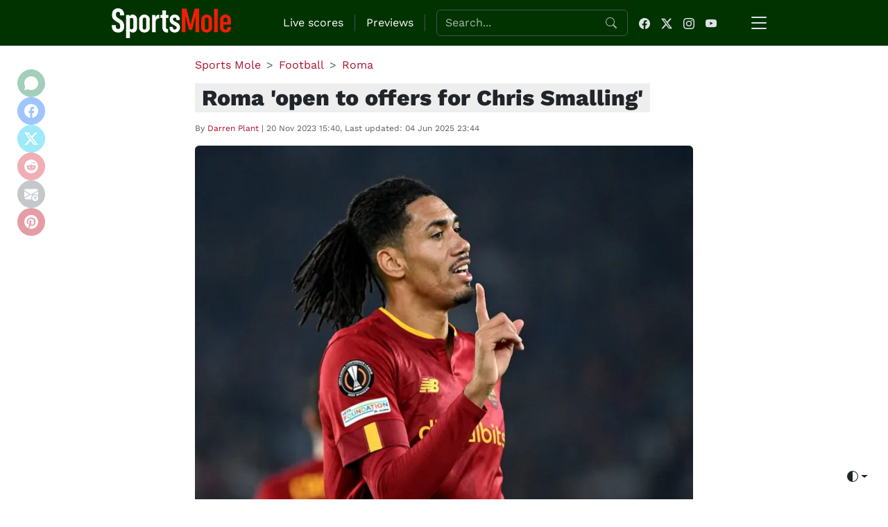

--- FILE ---
content_type: text/html
request_url: https://www.sportsmole.co.uk/football/roma/transfer-talk/news/roma-open-to-offers-for-chris-smalling_529452.html
body_size: 13916
content:
<!DOCTYPE html>
<html lang="en-GB">
    <head>
        <meta charset="UTF-8">
<meta name="viewport" content="width=device-width, initial-scale=1.0">

<title>Roma &#039;open to offers for Chris Smalling&#039; - Sports Mole</title>
<meta name="description" content="Roma are reportedly open to cashing in on defender Chris Smalling during the January transfer window.">
<meta name="keywords" content="football, sport, formula 1, rugby, tennis, golf, olympics, cycling, premier league, nfl, epl, teams, sports mole">

<link rel="canonical" href="https://www.sportsmole.co.uk/football/roma/transfer-talk/news/roma-open-to-offers-for-chris-smalling_529452.html">
<link rel="alternate" hreflang="en-gb" href="https://www.sportsmole.co.uk/football/roma/transfer-talk/news/roma-open-to-offers-for-chris-smalling_529452.html">
<link rel="alternate" hreflang="x-default" href="https://www.sportsmole.co.uk/football/roma/transfer-talk/news/roma-open-to-offers-for-chris-smalling_529452.html">

<meta name="robots" content="index, follow, max-image-preview:large">

<link rel="icon" type="image/png" href="/front/assets/img/favicon.ico">
<link rel="apple-touch-icon" sizes="144x144" href="/front/assets/img/apple-icon-144x144.png">
<link rel="apple-touch-icon" sizes="114x114" href="/front/assets/img/apple-icon-114x114.png">
<link rel="apple-touch-icon" sizes="72x72" href="/front/assets/img/apple-icon-72x72.png">
<link rel="apple-touch-icon" href="/front/assets/img/apple-icon-144x144.png">

<meta name="theme-color" content="#1D411D">

<meta property="fb:page_id" content="205985596102324" />
<meta property="fb:app_id" content="190968397630061" />
<meta property="fb:admins" content="309601628,631550153,507983199,600160699,586228445" />
<meta property="og:title" content="Roma &#039;open to offers for Chris Smalling&#039; - Sports Mole">
<meta property="og:description" content="Roma are reportedly open to cashing in on defender Chris Smalling during the January transfer window.">
<meta property="og:site_name" content="Sports Mole">
<meta property="og:type" content="article">
<meta property="og:url" content="https://www.sportsmole.co.uk/football/roma/transfer-talk/news/roma-open-to-offers-for-chris-smalling_529452.html">
<meta property="og:image" content="https://www.sportsmole.co.uk/thumbor/2AUbd8VbudyM0IXy_0ptNHnJe2I=/720x410/smart/filters:format(webp)/https%3A%2F%2Fsportsmole-media-prod.s3.gra.io.cloud.ovh.net%2F22%2F44%2Fchris-smalling.jpeg">
<meta property="og:locale" content="en_GB">

<meta property="twitter:site:id" content="279751136" />
<meta name="twitter:card" content="summary_large_image">
<meta name="twitter:site" content="@SportsMole">
<meta name="twitter:creator" content="@SportsMole">
<meta name="twitter:title" content="Roma &#039;open to offers for Chris Smalling&#039; - Sports Mole">
<meta name="twitter:description" content="Roma are reportedly open to cashing in on defender Chris Smalling during the January transfer window.">
<meta name="twitter:image" content="https://www.sportsmole.co.uk/thumbor/2AUbd8VbudyM0IXy_0ptNHnJe2I=/720x410/smart/filters:format(webp)/https%3A%2F%2Fsportsmole-media-prod.s3.gra.io.cloud.ovh.net%2F22%2F44%2Fchris-smalling.jpeg">


    <link rel="stylesheet" href="/build/critical.f32d4742.css">

<script type="application/ld+json">
{
    "@context": "https://schema.org",
    "@type": "NewsArticle",
    "headline": "",
    "description": "Roma are reportedly open to cashing in on defender Chris Smalling during the January transfer window.",
    "image": "https://www.sportsmole.co.uk/thumbor/2AUbd8VbudyM0IXy_0ptNHnJe2I=/720x410/smart/filters:format(webp)/https%3A%2F%2Fsportsmole-media-prod.s3.gra.io.cloud.ovh.net%2F22%2F44%2Fchris-smalling.jpeg",
    "author": {
        "@type": "Person",
        "name": "Darren Plant",
        "url": "https://www.sportsmole.co.uk/team/darren-plant/"
    },
    "publisher": {
        "@type": "Organization",
        "name": "Sports Mole",
        "logo": {
            "@type": "ImageObject",
            "url": "https://www.sportsmole.co.uk/assets/img/logo-og.png"
        }
    },
    "datePublished": "2023-11-20T15:40:00+00:00",
    "dateModified": "2025-06-04T23:44:08+01:00",
    "mainEntityOfPage": {
        "@type": "WebPage",
        "@id": "https://www.sportsmole.co.uk/football/roma/transfer-talk/news/roma-open-to-offers-for-chris-smalling_529452.html"
    },
    "mentions": [
                {
            "@type": "SportsTeam",
            "name": "Roma"
        }            ]}
</script>

<link rel="alternate" type="application/rss+xml" title="Sports Mole: Global" href="/rss.xml" />
<link rel="alternate" type="application/rss+xml" title="Sports Mole: Football" href="/football/rss.xml" />
        	<link rel="stylesheet" href="/build/article.1e36d0c7.css">
    </head>

    <body>

        <nav class="navbar navbar-light bg-dark px-4" data-bs-theme="dark" id="navbar" role="navigation" aria-label="Main navigation" style="border-bottom: 1px solid rgba(255, 255, 255, 0.1);">
	<div
		class="container">
		<!-- Logo with descriptive alt -->
					<div>
				<a class="navbar-brand" href="/" aria-label="Go to homepage">
					<img src="/logo.webp" alt="Sports Mole" width="180">
				</a>
			</div>
		
		<!-- Shared content (search + social icons) -->
		<div
			class="d-none d-lg-flex ms-auto align-items-center" id="sharedContent">

			<!-- Live scores link (desktop only) -->
			<a href="/live-scores/" class="nav-link text-white d-none d-lg-block" aria-label="Go to Live Scores page">
				Live scores
			</a>

			<div class="d-none d-lg-block border-start mx-3" style="height: 24px;"></div>

			<!-- Previews link (desktop only) -->
			<a href="/football/preview/" class="nav-link text-white d-none d-lg-block" aria-label="Go to Previews page">
				Previews
			</a>

			<!-- Separator -->
			<div class="d-none d-lg-block border-start mx-3" style="height: 24px;"></div>

			<!-- Search form -->
			<form class="d-flex me-3 position-relative" id="searchForm" role="search" aria-label="Site search" action="/search" method="get">
				<label for="search-input" class="visually-hidden">Search the website</label>
				<input id="search-input" class="form-control pe-5" type="search" name="s" placeholder="Search..." aria-label="Search" required autocomplete="off">

				<svg xmlns="http://www.w3.org/2000/svg" width="16" height="16" fill="currentColor" class="bi bi-search position-absolute top-50 end-0 translate-middle-y me-3 text-muted" viewbox="0 0 16 16">
					<path d="M11.742 10.344a6.5 6.5 0 1 0-1.397 1.398h-.001q.044.06.098.115l3.85 3.85a1 1 0 0 0 1.415-1.414l-3.85-3.85a1 1 0 0 0-.115-.1zM12 6.5a5.5 5.5 0 1 1-11 0 5.5 5.5 0 0 1 11 0"/>
				</svg>
				<div id="search-autocomplete" class="bg-dark"></div>
			</form>


			<!-- Social icons -->
			<div class="d-flex align-items-center" id="socialIcons">
				<a href="https://www.facebook.com/sportsmole/" target="_blank" rel="nofollow" aria-label="Facebook page" class="text-body me-3">
					<svg xmlns="http://www.w3.org/2000/svg" width="16" height="16" fill="currentColor" class="bi bi-facebook" viewbox="0 0 16 16">
						<path d="M16 8.049c0-4.446-3.582-8.05-8-8.05C3.58 0-.002 3.603-.002 8.05c0 4.017 2.926 7.347 6.75 7.951v-5.625h-2.03V8.05H6.75V6.275c0-2.017 1.195-3.131 3.022-3.131.876 0 1.791.157 1.791.157v1.98h-1.009c-.993 0-1.303.621-1.303 1.258v1.51h2.218l-.354 2.326H9.25V16c3.824-.604 6.75-3.934 6.75-7.951"/>
					</svg>
				</a>
				<a href="https://x.com/sportsmole" target="_blank" rel="nofollow" aria-label="Twitter page" class="text-body me-3">
					<svg xmlns="http://www.w3.org/2000/svg" width="16" height="16" fill="currentColor" class="bi bi-twitter-x" viewbox="0 0 16 16">
						<path d="M12.6.75h2.454l-5.36 6.142L16 15.25h-4.937l-3.867-5.07-4.425 5.07H.316l5.733-6.57L0 .75h5.063l3.495 4.633L12.601.75Zm-.86 13.028h1.36L4.323 2.145H2.865z"/>
					</svg>
				</a>
				<a href="https://www.instagram.com/sportsmole/" target="_blank" rel="nofollow" aria-label="Instagram page" class="text-body me-3">
					<svg xmlns="http://www.w3.org/2000/svg" width="16" height="16" fill="currentColor" class="bi bi-instagram" viewbox="0 0 16 16">
						<path d="M8 0C5.829 0 5.556.01 4.703.048 3.85.088 3.269.222 2.76.42a3.9 3.9 0 0 0-1.417.923A3.9 3.9 0 0 0 .42 2.76C.222 3.268.087 3.85.048 4.7.01 5.555 0 5.827 0 8.001c0 2.172.01 2.444.048 3.297.04.852.174 1.433.372 1.942.205.526.478.972.923 1.417.444.445.89.719 1.416.923.51.198 1.09.333 1.942.372C5.555 15.99 5.827 16 8 16s2.444-.01 3.298-.048c.851-.04 1.434-.174 1.943-.372a3.9 3.9 0 0 0 1.416-.923c.445-.445.718-.891.923-1.417.197-.509.332-1.09.372-1.942C15.99 10.445 16 10.173 16 8s-.01-2.445-.048-3.299c-.04-.851-.175-1.433-.372-1.941a3.9 3.9 0 0 0-.923-1.417A3.9 3.9 0 0 0 13.24.42c-.51-.198-1.092-.333-1.943-.372C10.443.01 10.172 0 7.998 0zm-.717 1.442h.718c2.136 0 2.389.007 3.232.046.78.035 1.204.166 1.486.275.373.145.64.319.92.599s.453.546.598.92c.11.281.24.705.275 1.485.039.843.047 1.096.047 3.231s-.008 2.389-.047 3.232c-.035.78-.166 1.203-.275 1.485a2.5 2.5 0 0 1-.599.919c-.28.28-.546.453-.92.598-.28.11-.704.24-1.485.276-.843.038-1.096.047-3.232.047s-2.39-.009-3.233-.047c-.78-.036-1.203-.166-1.485-.276a2.5 2.5 0 0 1-.92-.598 2.5 2.5 0 0 1-.6-.92c-.109-.281-.24-.705-.275-1.485-.038-.843-.046-1.096-.046-3.233s.008-2.388.046-3.231c.036-.78.166-1.204.276-1.486.145-.373.319-.64.599-.92s.546-.453.92-.598c.282-.11.705-.24 1.485-.276.738-.034 1.024-.044 2.515-.045zm4.988 1.328a.96.96 0 1 0 0 1.92.96.96 0 0 0 0-1.92m-4.27 1.122a4.109 4.109 0 1 0 0 8.217 4.109 4.109 0 0 0 0-8.217m0 1.441a2.667 2.667 0 1 1 0 5.334 2.667 2.667 0 0 1 0-5.334"/>
					</svg>
				</a>
				<a href="https://www.youtube.com/sportsmolevideo" target="_blank" rel="nofollow" aria-label="YouTube channel" class="text-body me-3">
					<svg xmlns="http://www.w3.org/2000/svg" width="16" height="16" fill="currentColor" class="bi bi-youtube" viewbox="0 0 16 16">
						<path d="M8.051 1.999h.089c.822.003 4.987.033 6.11.335a2.01 2.01 0 0 1 1.415 1.42c.101.38.172.883.22 1.402l.01.104.022.26.008.104c.065.914.073 1.77.074 1.957v.075c-.001.194-.01 1.108-.082 2.06l-.008.105-.009.104c-.05.572-.124 1.14-.235 1.558a2.01 2.01 0 0 1-1.415 1.42c-1.16.312-5.569.334-6.18.335h-.142c-.309 0-1.587-.006-2.927-.052l-.17-.006-.087-.004-.171-.007-.171-.007c-1.11-.049-2.167-.128-2.654-.26a2.01 2.01 0 0 1-1.415-1.419c-.111-.417-.185-.986-.235-1.558L.09 9.82l-.008-.104A31 31 0 0 1 0 7.68v-.123c.002-.215.01-.958.064-1.778l.007-.103.003-.052.008-.104.022-.26.01-.104c.048-.519.119-1.023.22-1.402a2.01 2.01 0 0 1 1.415-1.42c.487-.13 1.544-.21 2.654-.26l.17-.007.172-.006.086-.003.171-.007A100 100 0 0 1 7.858 2zM6.4 5.209v4.818l4.157-2.408z"/>
					</svg>
				</a>
			</div>
		</div>

		<!-- Offcanvas toggle button -->
		<button class="btn ms-3" type="button" data-bs-toggle="offcanvas" data-bs-target="#offcanvasMenu" aria-controls="offcanvasMenu" aria-expanded="false" aria-label="Open menu">
			<svg xmlns="http://www.w3.org/2000/svg" width="32" height="32" fill="currentColor" class="bi bi-list" viewbox="0 0 16 16">
				<path fill-rule="evenodd" d="M2.5 12a.5.5 0 0 1 .5-.5h10a.5.5 0 0 1 0 1H3a.5.5 0 0 1-.5-.5m0-4a.5.5 0 0 1 .5-.5h10a.5.5 0 0 1 0 1H3a.5.5 0 0 1-.5-.5m0-4a.5.5 0 0 1 .5-.5h10a.5.5 0 0 1 0 1H3a.5.5 0 0 1-.5-.5"/>
			</svg>
		</button>
	</div>
</nav>

<!-- Offcanvas menu -->
<div class="offcanvas offcanvas-end" tabindex="-1" id="offcanvasMenu" aria-labelledby="offcanvasMenuLabel" role="menu" data-bs-theme="dark" data-is-homepage="false">
	<div class="offcanvas-header">
		<div class="offcanvas-title" id="offcanvasMenuLabel">Menu</div>
		<button type="button" class="btn-close text-reset" data-bs-dismiss="offcanvas" aria-label="Close menu"></button>
	</div>
	<div class="offcanvas-body d-flex flex-column justify-content-between" id="offcanvasContent">

		<!-- Top part: Search + links -->
		<div>
			<!-- Menu links -->
			<ul class="navbar-nav" role="menu" itemscope itemtype="https://schema.org/SiteNavigationElement" id="menuNavLinks">
														<li class="nav-item">
						<div class="d-flex justify-content-center p-3">
							<div class="spinner-border spinner-border-sm text-light" role="status">
								<span class="visually-hidden">Loading...</span>
							</div>
						</div>
					</li>
							</ul>
			<!-- Search container (moved here on mobile) -->
			<div id="mobileSearchContainer" class="mt-3"></div>
		</div>

		<!-- Bottom part: Social icons -->
		<div id="mobileSocialContainer" class="mt-3"></div>
	</div>
</div>

        	<div class="container pt-3 sm-article">
		<div class="row">
			<div class="col-md-9 mx-auto">

				
				

	<nav aria-label="breadcrumb">
		<ol
			class="breadcrumb" itemscope itemtype="https://schema.org/BreadcrumbList">
			<li class="breadcrumb-item" itemprop="itemListElement" itemscope itemtype="https://schema.org/ListItem">
				<a href="/" itemprop="item">
					<span itemprop="name">Sports Mole</span>
				</a>
				<meta itemprop="position" content="1"/>
			</li>
														
									<li class="breadcrumb-item" itemprop="itemListElement" itemscope itemtype="https://schema.org/ListItem">
						<a href="/football/" itemprop="item">
							<span itemprop="name">Football</span>
						</a>
						<meta itemprop="position" content="2"/>
					</li>
															
									<li class="breadcrumb-item" itemprop="itemListElement" itemscope itemtype="https://schema.org/ListItem">
						<a href="/football/roma/" itemprop="item">
							<span itemprop="name">Roma</span>
						</a>
						<meta itemprop="position" content="3"/>
					</li>
															
									</ol>
	</nav>

				<!-- Article Start -->
				<article itemscope itemtype="https://schema.org/NewsArticle">
				<meta itemprop="mainEntityOfPage" content="https://www.sportsmole.co.uk/football/roma/transfer-talk/news/roma-open-to-offers-for-chris-smalling_529452.html"/>
				<h1 class="sm-article-title" itemprop="headline">Roma &#039;open to offers for Chris Smalling&#039;</h1>					<p class="text-muted sm-article-infos mt-3">
						By
						<span itemprop="author" itemscope itemtype="https://schema.org/Person">
							<a href="/team/darren-plant/" itemprop="url">
								<span itemprop="name">Darren
									Plant</span>
							</a>
						</span>
						|
						<time itemprop="datePublished" datetime="2023-11-20T15:40:00+00:00">20 Nov 2023 15:40</time>, Last updated: <time itemprop="dateModified" datetime="2025-06-04T23:44:08+01:00">04 Jun 2025 23:44</time>					</p>

											<div class="mb-4">
							<div class="ratio ratio-4x3 sm-article-main-image" itemprop="image" itemscope itemtype="https://schema.org/ImageObject">
								<meta itemprop="image" content="https://www.sportsmole.co.uk/thumbor/xz3i5MB7jDSxuhaedjsHCD0pvsA=/1200x800/smart/filters:format(webp)/https%3A%2F%2Fsportsmole-media-prod.s3.gra.io.cloud.ovh.net%2F22%2F44%2Fchris-smalling.jpeg">
								<meta itemprop="width" content="1200">
								<meta itemprop="height" content="800">
								<img class="img-fluid rounded" src="https://www.sportsmole.co.uk/thumbor/5BOursGgX9XMt3ckrg8DiRNKrvw=/720x540/smart/filters:format(webp)/https%3A%2F%2Fsportsmole-media-prod.s3.gra.io.cloud.ovh.net%2F22%2F44%2Fchris-smalling.jpeg" alt="Roma &#039;open to offers for Chris Smalling&#039;" title="Roma &#039;open to offers for Chris Smalling&#039;"/>
								<meta itemprop="url" content="https://www.sportsmole.co.uk/thumbor/5BOursGgX9XMt3ckrg8DiRNKrvw=/720x540/smart/filters:format(webp)/https%3A%2F%2Fsportsmole-media-prod.s3.gra.io.cloud.ovh.net%2F22%2F44%2Fchris-smalling.jpeg">
							</div>
															<div class="sm-image-copyright">© Reuters</div>
													</div>
					
										
					
					<div class="sm-article-body" itemprop="articleBody"><p><a href="/football/roma/" title="Roma">Roma</a> are reportedly open to selling defender Chris Smalling at the midway point of the campaign.</p>
<p>Ever since initially making a loan switch to Stadio Olimpico in August 2019, Smalling has been regarded as a key man at the Italian giants.</p>
<p>A total of 146 appearances have been made in all competitions, with the former England international chipping in with 10 goals and four assists.</p>
<p>The 33-year-old also has a Europa Conference League winners' medal in his collection, but this campaign has proven to be frustrating for the centre-back.</p>
<p>Having started the opening three games in Serie A, Smalling has been sidelined through injury and Roma are reportedly ready to move on from the veteran.</p>
<div><img data-img-id="119434" class="lazy" loading="lazy" src="https://www.sportsmole.co.uk/thumbor/i1LLf1kaFFRyn9s313skDiR67vI=/640x480/smart/filters:format(webp)/https%3A%2F%2Fsportsmole-media-prod.s3.gra.io.cloud.ovh.net%2F23%2F36%2Fjose-mourinho.jpg" /><div class="sm-image-copyright">© Reuters</div></div>
<p>In recent days, it has been reported that Jose Mourinho is <a href="/football/chelsea/transfer-talk/news/jose-mourinho-eyeing-roma-raid-for-chelsea-duo_529320.html">open to securing a deal</a> for out-of-favour Chelsea defender Malang Sarr, who can play on the left-hand side of his back three.</p>
<p>That is said to be a reaction to the club's injury issues in that area of the pitch, but there is said to be a willingness to do business involving Smalling.</p>
<p>According to <em><a href="/fwd/aHR0cHM6Ly93d3cuZ2F6emV0dGEuaXQvQ2FsY2lvL0NhbGNpb21lcmNhdG8vUm9tYS8xOS0xMS0yMDIzL3NpcmVuZS1hcmFiZS1kYS1tb3UtYS1keWJhbGEtZWNjby1jaGktYy1lLXN1bGxhLWxpc3RhLWRpLXBhcnRlbnphLnNodG1sP3JlZnJlc2hfY2U/?fwd=https%3A%2F%2Fwww.gazzetta.it%2FCalcio%2FCalciomercato%2FRoma%2F19-11-2023%2Fsirene-arabe-da-mou-a-dybala-ecco-chi-c-e-sulla-lista-di-partenza.shtml%3Frefresh_ce&sport=1&spName=Football&spArticle=x_Roma_'open_to%20offers%20for%20C" rel="nofollow noopener" title="Forward to www.gazzetta.it" target="_blank">Gazzetta dello Sport</a></em>, Roma are ready to assess any offers that may come their way for the former Manchester United man.</p>
<p>With Smalling having recently been linked with a move to Saudi Arabia, an opportunity could arise for him to make the switch to the Middle East.</p>
<div><img data-img-id="105562" class="lazy" loading="lazy" src="https://www.sportsmole.co.uk/thumbor/WRggmjXDXksai6MGJJYRHxj_Zb8=/640x480/smart/filters:format(webp)/https%3A%2F%2Fsportsmole-media-prod.s3.gra.io.cloud.ovh.net%2F22%2F37%2Fchris-smalling.jpeg" /><div class="sm-image-copyright">© Reuters</div></div>
<p>Roma may theoretically feel that they may be able to generate an inflated fee for a player who is towards the back end of his career and has just over 19 months left on his contract.</p>
<p>The report adds that teams from the Saudi Pro League are also admirers of Leonardo Spinazzola and Paulo Dybala, although Roma are likely to be more reluctant to cash in on either player.</p>
<p>As a result of Roma sitting in seventh position in the <a href="/football/serie-a/table.html">Serie A table</a>, Mourinho is seemingly open to generating some leeway when it comes to FFP and wages.</p>
<p>Chelsea's Trevoh Chalobah and Arsenal's Jakub Kiwior have also been <a href="/football/arsenal/transfer-talk/news/arsenal-willing-to-let-jakub-kiwior-leave-on-loan_529256.html">linked with a transfer to Roma</a> in January.</p>
</div>

					<!-- Author Start -->
<div class="card shadow-sm border-1 rounded-3 my-4" itemscope itemtype="https://schema.org/Person">
	<div class="card-body d-flex align-items-center">

					<img src="https://www.sportsmole.co.uk/thumbor/6xBilXybL2j-JaYTTV10mbQNXTY=/100x119/smart/filters:format(webp)/https%3A%2F%2Fsportsmole-media-prod.s3.gra.io.cloud.ovh.net%2F13%2F31%2Fdarren-plant.jpg" alt="Author photo" class="rounded-circle me-3 lazy" style="width:80px; height:80px; object-fit:cover;" itemprop="image"/>
		
		<div class="flex-grow-1">
			<p class="mb-1 text-muted small">Written by</p>
			<a href="/team/darren-plant/" class="text-decoration-none fw-bold mb-1" itemprop="url">
				<span itemprop="name">Darren
					Plant</span>
			</a>


			<div class="d-flex gap-2">
									<a href="https://x.com/Dazman5" rel="nofollow" class="text-body" target="_blank" aria-label="Twitter" itemprop="sameAs">
						<svg xmlns="http://www.w3.org/2000/svg" width="16" height="16" fill="currentColor" class="bi bi-twitter-x" viewbox="0 0 16 16">
							<path d="M12.6.75h2.454l-5.36 6.142L16 15.25h-4.937l-3.867-5.07-4.425 5.07H.316l5.733-6.57L0 .75h5.063l3.495 4.633L12.601.75Zm-.86 13.028h1.36L4.323 2.145H2.865z"/>
						</svg>
					</a>
															</div>
		</div>

	</div>
</div>
<!-- Author End -->
				</article>
				<!-- Article End -->

				
				<div class="sm-article-social my-4">
  <div class="sm-article-title-separator mb-2">Share this article:</div>
  <div class="sm-article-social-container d-flex gap-2 flex-wrap">

        <button id="share-whatsapp" aria-label="Share on WhatsApp"
       class="btn btn-success rounded-circle d-flex align-items-center justify-content-center">
      <svg xmlns="http://www.w3.org/2000/svg" width="24" height="24" fill="currentColor"
           class="bi bi-whatsapp" viewBox="0 0 16 16">
        <path d="M13.601 2.326A7.97 7.97 0 0 0 8.002.001C3.582.001 0 3.584 0 8.005c0 1.409.371 2.742 1.076 3.934L0 16l4.268-1.087a7.968 7.968 0 0 0 3.734.937c4.42 0 8.002-3.583 8.002-8.005a7.97 7.97 0 0 0-1.076-3.519Z"/>
      </svg>
    </button>

    <!-- Facebook -->
    <button id="share-facebook" aria-label="Share on Facebook"
       class="btn btn-primary rounded-circle d-flex align-items-center justify-content-center"
       style="background-color: #0d6efd; border-color: #0d6efd;">
      <svg xmlns="http://www.w3.org/2000/svg" width="24" height="24" fill="currentColor"
           class="bi bi-facebook" viewBox="0 0 16 16">
        <path d="M16 8.049c0-4.446-3.582-8.05-8-8.05C3.58 0-.002 3.603-.002 8.05c0 4.017 2.926 7.347 6.75 7.951v-5.625h-2.03V8.05H6.75V6.275c0-2.017 1.195-3.131 3.022-3.131.876 0 1.791.157 1.791.157v1.98h-1.009c-.993 0-1.303.621-1.303 1.258v1.51h2.218l-.354 2.326H9.25V16c3.824-.604 6.75-3.934 6.75-7.951"/>
      </svg>
    </button>

    <!-- Twitter -->
    <button id="share-twitter" aria-label="Share on Twitter"
       class="btn btn-info text-white rounded-circle d-flex align-items-center justify-content-center">
      <svg xmlns="http://www.w3.org/2000/svg" width="24" height="24" fill="currentColor" class="bi bi-twitter-x" viewBox="0 0 16 16">
        <path d="M12.6.75h2.454l-5.36 6.142L16 15.25h-4.937l-3.867-5.07-4.425 5.07H.316l5.733-6.57L0 .75h5.063l3.495 4.633L12.601.75Zm-.86 13.028h1.36L4.323 2.145H2.865z"/>
      </svg>
    </button>

    <!-- Reddit -->
    <button id="share-reddit" aria-label="Share on Reddit"
       class="btn btn-danger rounded-circle d-flex align-items-center justify-content-center">
      <svg xmlns="http://www.w3.org/2000/svg" width="30" height="30" fill="currentColor" class="bi bi-reddit" viewBox="0 0 16 16">
        <path d="M6.167 8a.83.83 0 0 0-.83.83c0 .459.372.84.83.831a.831.831 0 0 0 0-1.661m1.843 3.647c.315 0 1.403-.038 1.976-.611a.23.23 0 0 0 0-.306.213.213 0 0 0-.306 0c-.353.363-1.126.487-1.67.487-.545 0-1.308-.124-1.671-.487a.213.213 0 0 0-.306 0 .213.213 0 0 0 0 .306c.564.563 1.652.61 1.977.61zm.992-2.807c0 .458.373.83.831.83s.83-.381.83-.83a.831.831 0 0 0-1.66 0z"/>
        <path d="M16 8A8 8 0 1 1 0 8a8 8 0 0 1 16 0m-3.828-1.165c-.315 0-.602.124-.812.325-.801-.573-1.9-.945-3.121-.993l.534-2.501 1.738.372a.83.83 0 1 0 .83-.869.83.83 0 0 0-.744.468l-1.938-.41a.2.2 0 0 0-.153.028.2.2 0 0 0-.086.134l-.592 2.788c-1.24.038-2.358.41-3.17.992-.21-.2-.496-.324-.81-.324a1.163 1.163 0 0 0-.478 2.224q-.03.17-.029.353c0 1.795 2.091 3.256 4.669 3.256s4.668-1.451 4.668-3.256c0-.114-.01-.238-.029-.353.401-.181.688-.592.688-1.069 0-.65-.525-1.165-1.165-1.165"/>
      </svg>
    </button>

    <!-- Email -->
    <button id="share-email" aria-label="Share on Email"
       class="btn btn-secondary rounded-circle d-flex align-items-center justify-content-center">
      <svg xmlns="http://www.w3.org/2000/svg" width="24" height="24" fill="currentColor" class="bi bi-envelope-arrow-up-fill" viewBox="0 0 16 16">
        <path d="M.05 3.555A2 2 0 0 1 2 2h12a2 2 0 0 1 1.95 1.555L8 8.414zM0 4.697v7.104l5.803-3.558zm.192 8.159 6.57-4.027L8 9.586l1.239-.757.367.225A4.49 4.49 0 0 0 8 12.5c0 .526.09 1.03.256 1.5H2a2 2 0 0 1-1.808-1.144M16 4.697v4.974A4.5 4.5 0 0 0 12.5 8a4.5 4.5 0 0 0-1.965.45l-.338-.207z"/>
        <path d="M12.5 16a3.5 3.5 0 1 0 0-7 3.5 3.5 0 0 0 0 7m.354-5.354 1.25 1.25a.5.5 0 0 1-.708.708L13 12.207V14a.5.5 0 0 1-1 0v-1.717l-.28.305a.5.5 0 0 1-.737-.676l1.149-1.25a.5.5 0 0 1 .722-.016"/>
      </svg>
    </button>

    <!-- Pinterest -->
    <button id="share-pinterest" aria-label="Share on Pinterest"
       class="btn rounded-circle d-flex align-items-center justify-content-center"
       style="background-color:#bd081c; color:white;">
      <svg xmlns="http://www.w3.org/2000/svg" width="24" height="24" fill="currentColor" class="bi bi-pinterest" viewBox="0 0 16 16">
        <path d="M8 0a8 8 0 0 0-2.915 15.452c-.07-.633-.134-1.606.027-2.297.146-.625.938-3.977.938-3.977s-.239-.479-.239-1.187c0-1.113.645-1.943 1.448-1.943.682 0 1.012.512 1.012 1.127 0 .686-.437 1.712-.663 2.663-.188.796.4 1.446 1.185 1.446 1.422 0 2.515-1.5 2.515-3.664 0-1.915-1.377-3.254-3.342-3.254-2.276 0-3.612 1.707-3.612 3.471 0 .688.265 1.425.595 1.826a.24.24 0 0 1 .056.23c-.061.252-.196.796-.222.907-.035.146-.116.177-.268.107-1-.465-1.624-1.926-1.624-3.1 0-2.523 1.834-4.84 5.286-4.84 2.775 0 4.932 1.977 4.932 4.62 0 2.757-1.739 4.976-4.151 4.976-.811 0-1.573-.421-1.834-.919l-.498 1.902c-.181.695-.669 1.566-.995 2.097A8 8 0 1 0 8 0"/>
      </svg>
    </button>

  </div>
</div>

<script>
document.addEventListener('DOMContentLoaded', function () {
  const url = encodeURIComponent(window.location.href);
  const title = encodeURIComponent(document.title);

  const shareLinks = {
    whatsapp: `https://api.whatsapp.com/send?text=${title}%20${url}`,
    facebook: `https://www.facebook.com/sharer/sharer.php?u=${url}`,
    twitter: `https://twitter.com/intent/tweet?url=${url}&text=${title}`,
    reddit: `https://www.reddit.com/submit?url=${url}&title=${title}`,
    email: `mailto:?subject=${title}&body=${url}`,
    pinterest: `https://pinterest.com/pin/create/button/?url=${url}&description=${title}`
  };

  Object.keys(shareLinks).forEach(id => {
    const el = document.getElementById(`share-${id}`);
    if (el) {
      el.addEventListener('click', function(){
        if (id === "email") {
          window.location.href = shareLinks[id];
        } else {
          window.open(shareLinks[id], 'shareWindow', 'width=600,height=400');
        }
      });
    }
  });
});
</script>

					<div class="post-tags">
		<h2 class="sm-article-title-separator mb-3">People mentioned in this article :</h2>
		<ul class="tags-list d-flex overflow-auto list-unstyled gap-2" itemprop="keywords">
																																																						</ul>
	</div>

	<div class="post-tags">
		<h2 class="sm-article-title-separator mb-3">Teams mentioned in this article :</h2>
		<ul class="tags-list d-flex overflow-auto list-unstyled gap-2" itemprop="keywords">
												<li class="tag-item">
						<h3 class="m-0">
							<a class="btn btn-sm d-flex align-items-center gap-1 border" href="/football/roma/">
								<img alt="Roma" src="[data-uri]" data-src="https://www.sportsmole.co.uk/thumbor/oLHWJxOPH1RXKyyX2UsaGAk3t5A=/40x40/smart/filters:format(webp)/https%3A%2F%2Fsportsmole-media-prod.s3.gra.io.cloud.ovh.net%2F19%2F06%2Fromlog.png" class="lazy tag-icon"/>
								Roma
							</a>
						</h3>
					</li>
									</ul>
	</div>

				<div class="related-articles">
										
			<div itemscope>

			
							<div class="sm-article-title-separator">
					Roma
					related articles
				</div>
				<div class="row row-cols-1 g-3 pb-3">
											<div class="col">
							
	<div class="">
	
	<a
		href="/football/roma/europa-league/preview/roma-vs-midtjylland-prediction-team-news-lineups_586418.html" class="card card--list">

				
		<div class="d-flex align-items-center">
			<div class="ratio ratio-4x3 fixed-200">
									<img src="[data-uri]" data-src="https://www.sportsmole.co.uk/thumbor/yMJOh7pXOu8ZApLG2X8mMfSpkBI=/304x228/smart/filters:format(webp)/https%3A%2F%2Fsportsmole-media-prod.s3.gra.io.cloud.ovh.net%2Fuploads%2F2025%2F08%2Fpellegrini-68ac225672dcd544579734.jpg" class="img-fluid rounded-start lazy" alt="Roma vs Midtjylland - prediction, team news, lineups">
							</div>
			<div>
				<div class="card-body">
				<div class="card-title">
					Preview:&nbsp;Roma vs Midtjylland - prediction, team news, lineups
				</div>
				<div class="card-date card-date--border-top">
						<span>Football</span>
						|
						<time datetime="2025-11-25T15:40:00+00:00">
															25 Nov 2025 15:40
													</time>
					</div>
				</div>
			</div>
		</div>
	</a>

		</div>
						</div>
											<div class="col">
							
	<div class="">
	
	<a
		href="/football/cremonese/preview/cremonese-vs-roma-prediction-team-news-lineups_586145.html" class="card card--list">

				
		<div class="d-flex align-items-center">
			<div class="ratio ratio-4x3 fixed-200">
									<img src="[data-uri]" data-src="https://www.sportsmole.co.uk/thumbor/EcoRXOZB8sIE-x3VUFPcnO9W9Sw=/304x228/smart/filters:format(webp)/https%3A%2F%2Fsportsmole-media-prod.s3.gra.io.cloud.ovh.net%2Fuploads%2F2025%2F10%2Fimago1067258500-1-68f119af51e3b843159998.jpg" class="img-fluid rounded-start lazy" alt="Cremonese vs Roma - prediction, team news, lineups">
							</div>
			<div>
				<div class="card-body">
				<div class="card-title">
					Preview:&nbsp;Cremonese vs Roma - prediction, team news, lineups
				</div>
				<div class="card-date card-date--border-top">
						<span>Football</span>
						|
						<time datetime="2025-11-21T11:30:00+00:00">
															21 Nov 2025 11:30
													</time>
					</div>
				</div>
			</div>
		</div>
	</a>

		</div>
						</div>
											<div class="col">
							
	<div class="">
	
	<a
		href="/football/spurs/transfer-talk/news/spurs-stance-revealed-as-giants-plot-january-swoop-for-frank-attacker_585989.html" class="card card--list">

				
		<div class="d-flex align-items-center">
			<div class="ratio ratio-4x3 fixed-200">
									<img src="[data-uri]" data-src="https://www.sportsmole.co.uk/thumbor/4NAdi6pOh7BAIG6NGZb3XIo_g2o=/304x228/smart/filters:format(webp)/https%3A%2F%2Fsportsmole-media-prod.s3.gra.io.cloud.ovh.net%2Fuploads%2F2025%2F10%2Fthomas-frank-manager-of-tottenham-hotspur-on-october-4-2025-68e12523c8582315823774.jpg" class="img-fluid rounded-start lazy" alt="Spurs’ stance &#039;revealed&#039; as giants plot &#039;January swoop&#039; for Frank attacker">
							</div>
			<div>
				<div class="card-body">
				<div class="card-title">
					Spurs’ stance &#039;revealed&#039; as giants plot &#039;January swoop&#039; for Frank attacker
				</div>
				<div class="card-date card-date--border-top">
						<span>Football</span>
						|
						<time datetime="2025-11-20T00:03:00+00:00">
															20 Nov 2025 00:03
													</time>
					</div>
				</div>
			</div>
		</div>
	</a>

		</div>
						</div>
											<div class="col">
							
	<div class="">
	
	<a
		href="/football/man-utd/transfer-talk/news/man-uniteds-stance-on-mainoo-zirkzee-january-exits-revealed_585671.html" class="card card--list">

				
		<div class="d-flex align-items-center">
			<div class="ratio ratio-4x3 fixed-200">
									<img src="[data-uri]" data-src="https://www.sportsmole.co.uk/thumbor/l9MwbFXgIyy1-R4thFugzQWFVSs=/304x228/smart/filters:format(webp)/https%3A%2F%2Fsportsmole-media-prod.s3.gra.io.cloud.ovh.net%2Fuploads%2F2025%2F11%2Fns-2-photo-frame-email-sportmole-14-6915f55910428155302110.jpg" class="img-fluid rounded-start lazy" alt="Man United&#039;s stance on Mainoo, Zirkzee January exits &#039;revealed&#039;">
							</div>
			<div>
				<div class="card-body">
				<div class="card-title">
					Man United&#039;s stance on Mainoo, Zirkzee January exits &#039;revealed&#039;
				</div>
				<div class="card-date card-date--border-top">
						<span>Football</span>
						|
						<time datetime="2025-11-13T15:13:00+00:00">
															13 Nov 2025 15:13
													</time>
					</div>
				</div>
			</div>
		</div>
	</a>

		</div>
						</div>
									</div>
			
			
							<div class="sm-article-title-separator">
					Football
					related articles
				</div>
				<div class="row row-cols-1 g-3">
											<div class="col">
							
	<div class="">
	
	<a
		href="/football/aston-villa/europa-league/news/emery-provides-hint-to-immediate-elliott-future-amid-lack-of-aston-villa-game-time_586481.html" class="card card--list">

				
		<div class="d-flex align-items-center">
			<div class="ratio ratio-4x3 fixed-200">
									<img src="[data-uri]" data-src="https://www.sportsmole.co.uk/thumbor/KC7EAvy_ldKjh7oSkYxRlHqKuqY=/304x228/smart/filters:format(webp)/https%3A%2F%2Fsportsmole-media-prod.s3.gra.io.cloud.ovh.net%2Fuploads%2F2025%2F09%2Fharvey-elliott-of-aston-villa-in-premier-league-action-on-september-13-2025-68d47adc23b74853003450.jpg" class="img-fluid rounded-start lazy" alt="Emery provides hint to immediate Elliott future amid lack of Aston Villa game time">
							</div>
			<div>
				<div class="card-body">
				<div class="card-title">
					Emery provides hint to immediate Elliott future amid lack of Aston Villa game time
				</div>
				<div class="card-date card-date--border-top">
						<span>Football</span>
						|
						<time datetime="2025-11-26T15:23:00+00:00">
															<span class="text-danger">NEW</span>
													</time>
					</div>
				</div>
			</div>
		</div>
	</a>

		</div>
						</div>
											<div class="col">
							
	<div class="">
	
	<a
		href="/football/man-utd/transfer-talk/news/how-many-captain-fernandes-could-lead-man-united-exodus-next-year_586480.html" class="card card--list">

				
		<div class="d-flex align-items-center">
			<div class="ratio ratio-4x3 fixed-200">
									<img src="[data-uri]" data-src="https://www.sportsmole.co.uk/thumbor/ZcXPCRWgJU673CLeuwf_7tn4k0Q=/304x228/smart/filters:format(webp)/https%3A%2F%2Fsportsmole-media-prod.s3.gra.io.cloud.ovh.net%2Fuploads%2F2025%2F10%2Fns-photo-badge-facebook-sportmole-1-68e94f70d7174047185513.jpg" class="img-fluid rounded-start lazy" alt="How many? Captain Fernandes could lead Man United &#039;exodus&#039; next year">
							</div>
			<div>
				<div class="card-body">
				<div class="card-title">
					How many? Captain Fernandes could lead Man United &#039;exodus&#039; next year
				</div>
				<div class="card-date card-date--border-top">
						<span>Football</span>
						|
						<time datetime="2025-11-26T15:17:00+00:00">
															<span class="text-danger">NEW</span>
													</time>
					</div>
				</div>
			</div>
		</div>
	</a>

		</div>
						</div>
											<div class="col">
							
	<div class="">
	
	<a
		href="/football/chelsea/europa-league/news/chilwell-aiming-to-deliver-biggest-middle-finger-after-chelsea-snub_586479.html" class="card card--list">

				
		<div class="d-flex align-items-center">
			<div class="ratio ratio-4x3 fixed-200">
									<img src="[data-uri]" data-src="https://www.sportsmole.co.uk/thumbor/b5MgFm3pzb6vjaG_YcjuXeTj7V8=/304x228/smart/filters:format(webp)/https%3A%2F%2Fsportsmole-media-prod.s3.gra.io.cloud.ovh.net%2Fuploads%2F2025%2F11%2Fimago1066434330-692716c625655593008140.jpg" class="img-fluid rounded-start lazy" alt="Chilwell aiming to deliver &quot;biggest middle finger&quot; after Chelsea snub">
							</div>
			<div>
				<div class="card-body">
				<div class="card-title">
					Chilwell aiming to deliver &quot;biggest middle finger&quot; after Chelsea snub
				</div>
				<div class="card-date card-date--border-top">
						<span>Football</span>
						|
						<time datetime="2025-11-26T15:03:00+00:00">
															<span class="text-danger">NEW</span>
													</time>
					</div>
				</div>
			</div>
		</div>
	</a>

		</div>
						</div>
											<div class="col">
							
	<div class="">
	
	<a
		href="/football/santos/injury-news/news/game-over-neymars-world-cup-hope-takes-a-dark-turn_586478.html" class="card card--list">

				
		<div class="d-flex align-items-center">
			<div class="ratio ratio-4x3 fixed-200">
									<img src="[data-uri]" data-src="https://www.sportsmole.co.uk/thumbor/vjsin3L2NAllA0TJuWubMFofTj4=/304x228/smart/filters:format(webp)/https%3A%2F%2Fsportsmole-media-prod.s3.gra.io.cloud.ovh.net%2F25%2F10%2Fneymar_1.jpg" class="img-fluid rounded-start lazy" alt="Game over? Neymar&#039;s World Cup &#039;hope&#039; takes a dark turn">
							</div>
			<div>
				<div class="card-body">
				<div class="card-title">
					Game over? Neymar&#039;s World Cup &#039;hope&#039; takes a dark turn
				</div>
				<div class="card-date card-date--border-top">
						<span>Football</span>
						|
						<time datetime="2025-11-26T14:54:00+00:00">
															<span class="text-danger">NEW</span>
													</time>
					</div>
				</div>
			</div>
		</div>
	</a>

		</div>
						</div>
									</div>
					</div>
	</div>

				<div class="py-3 pb-5">
					<div class="card rounded-4 overflow-hidden">
    <div class="row g-0">
                <div class="col-12 bg-body-tertiary p-3 p-md-4 d-flex flex-column justify-content-center">
            <div class="fw-bold text-danger mb-2">
                <svg xmlns="http://www.w3.org/2000/svg" width="16" height="16" fill="currentColor" class="bi bi-envelope-paper me-2" viewBox="0 0 16 16">
                    <path d="M4 0a2 2 0 0 0-2 2v1.133l-.941.502A2 2 0 0 0 0 5.4V14a2 2 0 0 0 2 2h12a2 2 0 0 0 2-2V5.4a2 2 0 0 0-1.059-1.765L14 3.133V2a2 2 0 0 0-2-2zm10 4.267.47.25A1 1 0 0 1 15 5.4v.817l-1 .6zm-1 3.15-3.75 2.25L8 8.917l-1.25.75L3 7.417V2a1 1 0 0 1 1-1h8a1 1 0 0 1 1 1zm-11-.6-1-.6V5.4a1 1 0 0 1 .53-.882L2 4.267zm13 .566v5.734l-4.778-2.867zm-.035 6.88A1 1 0 0 1 14 15H2a1 1 0 0 1-.965-.738L8 10.083zM1 13.116V7.383l4.778 2.867L1 13.117Z"/>
                </svg>
                Subscribe to our newsletter
            </div>
            <p class="text-muted small mb-3">
                Get FREE daily news and in-depth previews for games from the biggest leagues and competitions in world football — straight to your inbox.
            </p>

            <a href="/newsletter/" class="btn btn-danger w-100">Subscribe</a>
        </div>
    </div>
</div>
				</div>

			</div>

		</div>
	</div>

                    <footer class="footer bg-dark text-light pt-5 pb-3" itemscope itemtype="https://schema.org/WPFooter">
  <div class="container" itemscope itemtype="https://schema.org/Organization">
    <meta itemprop="name" content="Sports Mole Ltd.">
    <meta itemprop="url" content="https://www.sportsmole.co.uk">
    <meta itemprop="logo" content="https://www.sportsmole.co.uk/logo.png">

    <!-- Footer links -->
    <div class="row g-4" itemscope itemtype="https://schema.org/SiteNavigationElement">

      <!-- Football -->
      <div class="col-6 col-md-3">
        <div class="fw-bold text-uppercase mb-3">Football</div>
        <ul class="list-unstyled">
          <li><a href="/football/premier-league/2025-26/" itemprop="url" class="text-decoration-none text-light"><span itemprop="name">Premier League Stats Centre</span></a></li>
          <li><a href="/football/premier-league/top-goal-scorers.html" itemprop="url" class="text-decoration-none text-light"><span itemprop="name">Premier League top scorers</span></a></li>
          <li><a href="/football/premier-league/top-assists.html" itemprop="url" class="text-decoration-none text-light"><span itemprop="name">Premier League top assists</span></a></li>
          <li><a href="/football/champions-league/groups.html" itemprop="url" class="text-decoration-none text-light"><span itemprop="name">Champions League groups</span></a></li>
          <li><a href="/football/europa-league/groups.html" itemprop="url" class="text-decoration-none text-light"><span itemprop="name">Europa League groups</span></a></li>
          <li><a href="/football/europa-conference-league/groups.html" itemprop="url" class="text-decoration-none text-light"><span itemprop="name">Europa Conference League groups</span></a></li>
          <li><a href="/football/league-one/" itemprop="url" class="text-decoration-none text-light"><span itemprop="name">League One</span></a></li>
          <li><a href="/football/league-two/" itemprop="url" class="text-decoration-none text-light"><span itemprop="name">League Two</span></a></li>
        </ul>
      </div>

      <!-- Tennis & Rugby -->
      <div class="col-6 col-md-3">
        <div class="fw-bold text-uppercase mb-3">More Sports</div>
        <ul class="list-unstyled">
          <li><a href="/more-sports/" itemprop="url" class="text-decoration-none text-light"><span itemprop="name">More Sports</span></a></li>
          <li><a href="/motorsport/" itemprop="url" class="text-decoration-none text-light"><span itemprop="name">Motorsport</span></a></li>
          <li><a href="/tennis/" itemprop="url" class="text-decoration-none text-light"><span itemprop="name">Tennis</span></a></li>
          <li><a href="/boxing/" itemprop="url" class="text-decoration-none text-light"><span itemprop="name">Boxing</span></a></li>
          <li><a href="/darts/" itemprop="url" class="text-decoration-none text-light"><span itemprop="name">Darts</span></a></li>
          <li><a href="/diving/" itemprop="url" class="text-decoration-none text-light"><span itemprop="name">Diving</span></a></li>
          <li><a href="/gymnastics/" itemprop="url" class="text-decoration-none text-light"><span itemprop="name">Gymnastics</span></a></li>
          <li><a href="/ufc/" itemprop="url" class="text-decoration-none text-light"><span itemprop="name">MMA</span></a></li>
          <li><a href="/racing/" itemprop="url" class="text-decoration-none text-light"><span itemprop="name">Racing</span></a></li>
          <li><a href="/rugby-league/" itemprop="url" class="text-decoration-none text-light"><span itemprop="name">Rugby League</span></a></li>
          <li><a href="/rugby-union/" itemprop="url" class="text-decoration-none text-light"><span itemprop="name">Rugby Union</span></a></li>
          <li><a href="/snooker/" itemprop="url" class="text-decoration-none text-light"><span itemprop="name">Snooker</span></a></li>
          <li><a href="/swimming/" itemprop="url" class="text-decoration-none text-light"><span itemprop="name">Swimming</span></a></li>
          <li><a href="/formula-1/" itemprop="url" class="text-decoration-none text-light"><span itemprop="name">Formula 1</span></a></li>
          <li><a href="/cricket/" itemprop="url" class="text-decoration-none text-light"><span itemprop="name">Cricket</span></a></li>
          <li><a href="/golf/" itemprop="url" class="text-decoration-none text-light"><span itemprop="name">Golf</span></a></li>
          <li><a href="/basketball/" itemprop="url" class="text-decoration-none text-light"><span itemprop="name">NBA</span></a></li>
          <li><a href="/cycling/" itemprop="url" class="text-decoration-none text-light"><span itemprop="name">Cycling</span></a></li>
          <li><a href="/american-football/" itemprop="url" class="text-decoration-none text-light"><span itemprop="name">NFL</span></a></li>
          <li><a href="/athletics/" itemprop="url" class="text-decoration-none text-light"><span itemprop="name">Athletics</span></a></li>
          <li><a href="/off-the-pitch/" itemprop="url" class="text-decoration-none text-light"><span itemprop="name">Off The Pitch</span></a></li>
        </ul>
      </div>

      <!-- Betting & Other sports -->
      <div class="col-6 col-md-3">
        <div class="fw-bold text-uppercase mb-3">Betting</div>
        <ul class="list-unstyled">
          <li><a href="/online/bet365/code/" itemprop="url" class="text-decoration-none text-light"><span itemprop="name">Bet365 Promo Code</span></a></li>
          <li><a href="/online/betano/code/" itemprop="url" class="text-decoration-none text-light"><span itemprop="name">Betano Promo Code</span></a></li>
          <li><a href="/online/mrq/code/" itemprop="url" class="text-decoration-none text-light"><span itemprop="name">MrQ Promo Code</span></a></li>
          <li><a href="/online/virgin-games/code/" itemprop="url" class="text-decoration-none text-light">Virgin Games Promo Code</a></li>
          <li><a href="/online/rainbow-riches/code/" itemprop="url" class="text-decoration-none text-light">Rainbow Riches Promo Code</a></li>
        </ul>
      </div>

      <!-- About -->
      <div class="col-6 col-md-3">
        <div class="fw-bold text-uppercase mb-3">Sports Mole</div>
        <ul class="list-unstyled">
          <li><a href="/about/information/about-us_469.html" itemprop="url" class="text-decoration-none text-light"><span itemprop="name">About Sports Mole</span></a></li>
          <li><a href="/about/information/frequently-asked-questions_471.html" itemprop="url" class="text-decoration-none text-light">Sports Mole FAQs</a></li>
          <li><a href="/about/information/advertising-on-sports-mole_47932.html" itemprop="url" class="text-decoration-none text-light"><span itemprop="name">Advertising</span></a></li>
          <li><a href="/about/information/contact-us_1963.html" itemprop="url" class="text-decoration-none text-light"><span itemprop="name">Contact Us</span></a></li>
          <li><a href="/about/information/meet-the-team_470.html" itemprop="url" class="text-decoration-none text-light">Meet The Team</a></li>
          <li><a href="/newsletter/" itemprop="url" class="text-decoration-none text-light"><span itemprop="name">Newsletter</span></a></li>
          <li><a href="/about/information/jobs-at-sports-mole_53880.html" itemprop="url" class="text-decoration-none text-light"><span itemprop="name">Jobs with SM</span></a></li>
          <li class="mt-5"><a href="https://www.newsnow.co.uk/h/Sport" target="_blank" rel="nofollow">
              <img class="lazy" data-src="/front/assets/img/nn-logo-inline-w.svg" height="30" alt="NewsNow">
            </a>
          </li>
        </ul>
      </div>

    </div>

    <!-- Gambling logos -->
    <div class="d-flex flex-column flex-md-row justify-content-between align-items-center border-top border-secondary mt-4 pt-3">
      <p class="small mb-2 mb-md-0">18+ Please Gamble Responsibly</p>
      <div class="d-flex align-items-center gap-3">
        <img class="lazy" data-src="https://www.sportsmole.co.uk/thumbor/aOKonOeIy_31atu66CariYE7CvU=/127x30/smart/filters:format(webp)/https%3A%2F%2Fsportsmole-media-prod.s3.gra.io.cloud.ovh.net%2F24%2F23%2Fgambling-online.png" alt="GAMSTOP" height="30">
        <a href="https://www.gambleaware.org/" rel="nofollow">
          <img class="lazy" data-src="https://www.sportsmole.co.uk/thumbor/9a9XEuHgQ4IRMgc6SObucOc59S0=/90x30/smart/filters:format(webp)/https%3A%2F%2Fsportsmole-media-prod.s3.gra.io.cloud.ovh.net%2F24%2F06%2FGambleAware%20Secondary%20Main%20Grey.png" alt="GambleAware" height="30">
        </a>
      </div>
    </div>

    <!-- Copyright -->
    <div class="text-center mt-3 small">
      © 2011-2025 All rights reserved.
      <a href="/about/information/terms-and-conditions_467.html" itemprop="url" class="text-decoration-none text-light"><span itemprop="name">Terms</span></a> |
      <a href="/about/information/privacy-policy_468.html" itemprop="url" class="text-decoration-none text-light"><span itemprop="name">Privacy</span></a> |
      <a href="/about/information/how-and-why-does-sports-mole-use-cookies_28868.html" itemprop="url" class="text-decoration-none text-light"><span itemprop="name">Cookies</span></a>
    </div>

  </div>
</footer>

<link rel="stylesheet" href="/build/sportsmole.233882ec.css">

<script src="/build/runtime.79e75179.js" defer></script><script src="/build/921.6bbb6e93.js" defer></script><script src="/build/app.45d231e8.js" defer></script>
        
        <div class="dropdown position-fixed bottom-0 end-0 mb-3 me-3 bd-mode-toggle">
    <button class="btn btn-bd-primary py-2 dropdown-toggle d-flex align-items-center"
            id="bd-theme"
            type="button"
            aria-expanded="false"
            data-bs-toggle="dropdown"
            aria-label="Toggle theme (auto)">
        <svg xmlns="http://www.w3.org/2000/svg" width="16" height="16" fill="currentColor" class="bi bi-circle-half" viewBox="0 0 16 16">
            <path d="M8 15A7 7 0 1 0 8 1zm0 1A8 8 0 1 1 8 0a8 8 0 0 1 0 16"/>
        </svg>
        <span class="visually-hidden" id="bd-theme-text">Toggle theme</span>
    </button>
    <ul class="dropdown-menu dropdown-menu-end shadow" aria-labelledby="bd-theme-text">
        <li>
        <button type="button" class="dropdown-item d-flex align-items-center" data-bs-theme-value="light" aria-pressed="false">
            <svg xmlns="http://www.w3.org/2000/svg" width="16" height="16" fill="currentColor" class="bi bi-sun-fill" viewBox="0 0 16 16">
                <path d="M8 12a4 4 0 1 0 0-8 4 4 0 0 0 0 8M8 0a.5.5 0 0 1 .5.5v2a.5.5 0 0 1-1 0v-2A.5.5 0 0 1 8 0m0 13a.5.5 0 0 1 .5.5v2a.5.5 0 0 1-1 0v-2A.5.5 0 0 1 8 13m8-5a.5.5 0 0 1-.5.5h-2a.5.5 0 0 1 0-1h2a.5.5 0 0 1 .5.5M3 8a.5.5 0 0 1-.5.5h-2a.5.5 0 0 1 0-1h2A.5.5 0 0 1 3 8m10.657-5.657a.5.5 0 0 1 0 .707l-1.414 1.415a.5.5 0 1 1-.707-.708l1.414-1.414a.5.5 0 0 1 .707 0m-9.193 9.193a.5.5 0 0 1 0 .707L3.05 13.657a.5.5 0 0 1-.707-.707l1.414-1.414a.5.5 0 0 1 .707 0m9.193 2.121a.5.5 0 0 1-.707 0l-1.414-1.414a.5.5 0 0 1 .707-.707l1.414 1.414a.5.5 0 0 1 0 .707M4.464 4.465a.5.5 0 0 1-.707 0L2.343 3.05a.5.5 0 1 1 .707-.707l1.414 1.414a.5.5 0 0 1 0 .708"/>
            </svg>
            <span class="ms-2">Light</span>
        </button>
        </li>
        <li>
        <button type="button" class="dropdown-item d-flex align-items-center" data-bs-theme-value="dark" aria-pressed="false">
            <svg xmlns="http://www.w3.org/2000/svg" width="16" height="16" fill="currentColor" class="bi bi-moon-stars-fill" viewBox="0 0 16 16">
                <path d="M6 .278a.77.77 0 0 1 .08.858 7.2 7.2 0 0 0-.878 3.46c0 4.021 3.278 7.277 7.318 7.277q.792-.001 1.533-.16a.79.79 0 0 1 .81.316.73.73 0 0 1-.031.893A8.35 8.35 0 0 1 8.344 16C3.734 16 0 12.286 0 7.71 0 4.266 2.114 1.312 5.124.06A.75.75 0 0 1 6 .278"/>
                <path d="M10.794 3.148a.217.217 0 0 1 .412 0l.387 1.162c.173.518.579.924 1.097 1.097l1.162.387a.217.217 0 0 1 0 .412l-1.162.387a1.73 1.73 0 0 0-1.097 1.097l-.387 1.162a.217.217 0 0 1-.412 0l-.387-1.162A1.73 1.73 0 0 0 9.31 6.593l-1.162-.387a.217.217 0 0 1 0-.412l1.162-.387a1.73 1.73 0 0 0 1.097-1.097zM13.863.099a.145.145 0 0 1 .274 0l.258.774c.115.346.386.617.732.732l.774.258a.145.145 0 0 1 0 .274l-.774.258a1.16 1.16 0 0 0-.732.732l-.258.774a.145.145 0 0 1-.274 0l-.258-.774a1.16 1.16 0 0 0-.732-.732l-.774-.258a.145.145 0 0 1 0-.274l.774-.258c.346-.115.617-.386.732-.732z"/>
            </svg>
            <span class="ms-2">Dark</span>
        </button>
        </li>
        <li>
        <button type="button" class="dropdown-item d-flex align-items-center active" data-bs-theme-value="auto" aria-pressed="true">
            <svg xmlns="http://www.w3.org/2000/svg" width="16" height="16" fill="currentColor" class="bi bi-circle-half" viewBox="0 0 16 16">
                <path d="M8 15A7 7 0 1 0 8 1zm0 1A8 8 0 1 1 8 0a8 8 0 0 1 0 16"/>
            </svg>
            <span class="ms-2">Auto</span>
        </button>
        </li>
    </ul>
</div>

        <script>
document.addEventListener('DOMContentLoaded', function () {

  var dataLayer = [];

  
  
  
  
  
  
  
  
  
  // Screen dimensions
  dataLayer.push({ 'width': '' + screen.width });
  dataLayer.push({ 'height': '' + screen.height });

  // Load Google Tag Manager asynchronously
  (function(w, d, s, l, i) {
    w[l] = w[l] || [];
    w[l].push({ 'gtm.start': new Date().getTime(), event: 'gtm.js' });
    var f = d.getElementsByTagName(s)[0],
        j = d.createElement(s),
        dl = l != 'dataLayer' ? '&l=' + l : '';
    j.defer = true;
    j.src = 'https://www.googletagmanager.com/gtm.js?id=' + i + dl;
    f.parentNode.insertBefore(j, f);
  })(window, document, 'script', 'dataLayer', 'GTM-PFW3H6');

});
</script>

                    <script src="https://cdn.jsdelivr.net/npm/bootstrap@5.3.2/dist/js/bootstrap.bundle.min.js" defer></script>
        
    <script defer src="https://static.cloudflareinsights.com/beacon.min.js/vcd15cbe7772f49c399c6a5babf22c1241717689176015" integrity="sha512-ZpsOmlRQV6y907TI0dKBHq9Md29nnaEIPlkf84rnaERnq6zvWvPUqr2ft8M1aS28oN72PdrCzSjY4U6VaAw1EQ==" data-cf-beacon='{"version":"2024.11.0","token":"48f5bb22a7b64a6293a59bb850cf9e8c","r":1,"server_timing":{"name":{"cfCacheStatus":true,"cfEdge":true,"cfExtPri":true,"cfL4":true,"cfOrigin":true,"cfSpeedBrain":true},"location_startswith":null}}' crossorigin="anonymous"></script>
</body>
</html>


--- FILE ---
content_type: application/javascript
request_url: https://www.sportsmole.co.uk/build/app.45d231e8.js
body_size: -29
content:
(self.webpackChunk=self.webpackChunk||[]).push([[524],{4028:(e,n,t)=>{if(t(3792),t(6099),t(3362),t(7764),t(2953),document.addEventListener("DOMContentLoaded",function(){console.log("App.js loaded and ready")}),t.e(246).then(t.bind(t,6746)).then(function(e){e.init()}),document.querySelectorAll(".navbar").length){t.e(121).then(t.bind(t,8463)).then(function(e){e.init()})}if(document.querySelectorAll(".dailyEventWrapper").length){t.e(535).then(t.bind(t,577)).then(function(e){e.init()})}if(document.getElementById("search-input")){t.e(635).then(t.bind(t,5409)).then(function(e){e.init()})}if(document.querySelectorAll(".poll-options").length){t.e(328).then(t.bind(t,8820)).then(function(e){e.init()})}if(document.querySelectorAll(".lazy").length){t.e(155).then(t.t.bind(t,4144,23)).then(function(e){new(0,e.default)({elements_selector:".lazy"})})}}},e=>{e.O(0,[921],()=>{return n=4028,e(e.s=n);var n});e.O()}]);